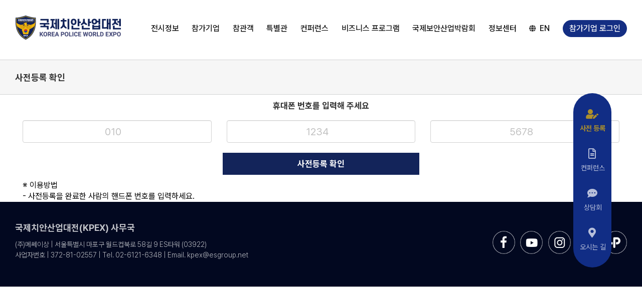

--- FILE ---
content_type: text/css
request_url: https://police-expo.com/wp-content/plugins/kboard/skin/avatar/style.css?ver=6.4
body_size: 3420
content:
@charset "utf-8";
/**
 * @author https://www.cosmosfarm.com
 */

a.kboard-avatar-button-small,
input.kboard-avatar-button-small,
button.kboard-avatar-button-small { position: relative; display: inline-block; *display: inline; zoom: 1; margin: 0; padding: 0 10px; width: auto; height: 28px; line-height: 28px; font-size: 14px; font-weight: normal; letter-spacing: normal; color: #545861 !important; background: #eaeaea !important; border: none; border-radius: 0; text-decoration: none !important; cursor: pointer; vertical-align: middle; text-shadow: none; box-shadow: none; transition-duration: 0.3s; box-sizing: content-box; }
a.kboard-avatar-button-small:hover,
a.kboard-avatar-button-small:focus,
a.kboard-avatar-button-small:active,
input.kboard-avatar-button-small:hover,
input.kboard-avatar-button-small:focus,
input.kboard-avatar-button-small:active,
button.kboard-avatar-button-small:hover,
button.kboard-avatar-button-small:focus,
button.kboard-avatar-button-small:active { opacity: 0.7; }

.kboard-avatar-poweredby { float: left; padding-bottom: 15px; width: 100%; font-size: 14px; }
.kboard-avatar-new-notify { display: inline-block; *display: inline; zoom: 1; padding: 2px 2px; line-height: 10px; font-size: 10px; color: white; background-color: #f61b5d; font-weight: normal; }
.kboard-avatar-cut-strings { width: auto; overflow: hidden; white-space: nowrap; text-overflow: ellipsis; word-wrap: normal; }

#kboard-avatar-list { display: inline-block; *display: inline; zoom: 1; margin: 0; width: 100%; }
#kboard-avatar-list form { margin: 0; padding: 0; }
#kboard-avatar-list .kboard-list-header { float: left; display: table; padding-bottom: 15px; width: 100%; }
#kboard-avatar-list .kboard-list-header .kboard-total-count { *float: left; display: table-cell; font-size: 14px; }
#kboard-avatar-list .kboard-list-header .kboard-sort { *float: right; display: table-cell; text-align: right; }
#kboard-avatar-list .kboard-list-header .kboard-sort select { display: inline; margin: 0; padding: 0; width: auto; min-width: 0; max-width: none; height: 26px; min-height: 0; line-height: 26px; font-size: 13px; color: #666666; border-radius: 0; border: 1px solid #f1f1f1; background: white; vertical-align: middle; box-shadow: none; box-sizing: content-box; text-indent: 0; -webkit-appearance: menulist; -moz-appearance: menulist; appearance: menulist; }
#kboard-avatar-list .kboard-category { float: left; padding-bottom: 15px; width: 100%; }
#kboard-avatar-list .kboard-category.category-mobile { display: none; }
#kboard-avatar-list .kboard-category.category-pc { display: block; }
#kboard-avatar-list .kboard-category select { display: inline; margin: 0 0 5px 0; padding: 0; width: 100%; min-width: 100%; height: 28px; min-height: 0; line-height: 28px; font-size: 13px; color: #666666; border-radius: 0; border: 1px solid #f1f1f1; background: white; vertical-align: middle; box-shadow: none; box-sizing: border-box; text-indent: 0; -webkit-appearance: menulist; -moz-appearance: menulist; appearance: menulist; }
#kboard-avatar-list .kboard-category .kboard-category-list { margin: 0 0 5px 0; padding: 0; list-style: none; border: 0; background-color: #f9f9f9; overflow: hidden; }
#kboard-avatar-list .kboard-category .kboard-category-list li { display: inline-block; *display: inline; zoom: 1; margin: 0; padding: 0 5px; border: 0; list-style: none; }
#kboard-avatar-list .kboard-category .kboard-category-list li::before,
#kboard-avatar-list .kboard-category .kboard-category-list li::after { display: none; }
#kboard-avatar-list .kboard-category .kboard-category-list li a { display: block; padding: 10px 10px 8px 10px; font-size: 14px; border: 0; border-bottom: 2px solid transparent; text-decoration: none; text-shadow: none; box-shadow: none; color: #515151; }
#kboard-avatar-list .kboard-category .kboard-category-list li.kboard-category-selected a { font-weight: bold; border-bottom: 2px solid #545861; color: #545861; }
#kboard-avatar-list .kboard-tree-category-wrap { float: left; padding-bottom: 15px; width: 100%; }
#kboard-avatar-list .kboard-tree-category-wrap select { display: inline; margin: 0 0 5px 0; padding: 0; width: 100%; height: 28px; line-height: 28px; font-size: 13px; color: #666666; border-radius: 0; border: 1px solid #f1f1f1; background: white; vertical-align: middle; box-shadow: none; box-sizing: border-box; text-indent: 0; -webkit-appearance: menulist; -moz-appearance: menulist; appearance: menulist; }
#kboard-avatar-list .kboard-tree-category-search .kboard-search-option-wrap.type-select { width: auto; }
#kboard-avatar-list .kboard-tree-category-search .kboard-search-option-wrap.type-tab { width: 100%; }
#kboard-avatar-list .kboard-tree-category { float: left; margin: 0 0 5px 0; padding: 0; width: 100%; list-style: none; border: 0; background-color: #f9f9f9; overflow: hidden; }
#kboard-avatar-list .kboard-tree-category li { display: inline-block; *display: inline; zoom: 1; margin: 0; padding: 0 5px; border: 0; list-style: none; }
#kboard-avatar-list .kboard-tree-category li::before,
#kboard-avatar-list .kboard-tree-category li::after { display: none; }
#kboard-avatar-list .kboard-tree-category li a { display: block; padding: 10px 10px 8px 10px; font-size: 14px; border: 0; border-bottom: 2px solid transparent; text-decoration: none; text-shadow: none; box-shadow: none; color: #515151; }
#kboard-avatar-list .kboard-tree-category li.kboard-category-selected a { font-weight: bold; border-bottom: 2px solid #545861; color: #545861; }
#kboard-avatar-list .kboard-tree-category-search { float: left; width: 100%; }
#kboard-avatar-list .kboard-tree-category-search .kboard-search-option-wrap { margin-right: 5px; float: left; }
#kboard-avatar-list .kboard-list { float: left; width: 100%; background-color: white; }
#kboard-avatar-list .kboard-list table { display: table; table-layout: fixed; margin: 0; padding: 0; width: 100%; border: 0; font-size: 14px; border-collapse: collapse; }
#kboard-avatar-list .kboard-list table a { color: black; text-decoration: none; border: 0; box-shadow: none; font-size: 14px; }
#kboard-avatar-list .kboard-list table tr { border: 0; background-color: transparent; transition-duration: 0.3s; }
#kboard-avatar-list .kboard-list table td { padding: 10px 0; height: auto; text-align: center; vertical-align: middle; font-size: 14px; }
#kboard-avatar-list .kboard-list table td.kboard-list-uid { width: 65px; }
#kboard-avatar-list .kboard-list table td.kboard-list-title { width: auto; }
#kboard-avatar-list .kboard-list table td.kboard-list-user { width: 100px; }
#kboard-avatar-list .kboard-list table td.kboard-list-date { width: 75px; }
#kboard-avatar-list .kboard-list table td.kboard-list-vote { width: 55px; }
#kboard-avatar-list .kboard-list table td.kboard-list-view { width: 55px; }
#kboard-avatar-list .kboard-list thead { background-color: transparent; }
#kboard-avatar-list .kboard-list thead tr td { font-weight: bold; color: #545861; border: 0; border-bottom: 2px solid #f1f1f1; }
#kboard-avatar-list .kboard-list tbody tr td { word-break: break-all; border: 0; border-bottom: 1px solid #f1f1f1; }
#kboard-avatar-list .kboard-list tbody tr:hover { background-color: #f7f7f7; }
#kboard-avatar-list .kboard-list tbody tr.kboard-list-notice { background-color: #f4f4f4; }
#kboard-avatar-list .kboard-list tbody tr.kboard-list-selected .kboard-avatar-cut-strings { font-weight: bold; }
#kboard-avatar-list .kboard-list tbody td.kboard-list-title { text-align: left; }
#kboard-avatar-list .kboard-list tbody td.kboard-list-title img { display: inline; margin: 0; width: auto; height: auto; vertical-align: middle; max-width: 100%; }
#kboard-avatar-list .kboard-list tbody td.kboard-list-title .kboard-comments-count { color: #00a8e7; }
#kboard-avatar-list .kboard-list tbody td.kboard-list-user img.avatar { display: inline; margin: 0; width: 24px; max-width: none; height: 24px; vertical-align: middle; border-radius: 50%; }
#kboard-avatar-list .kboard-list .kboard-mobile-contents { display: none; font-size: 13px; color: #999999; }
#kboard-avatar-list .kboard-list .kboard-mobile-contents .contents-item { display: inline; margin: 0; padding: 0; }
#kboard-avatar-list .kboard-list .kboard-mobile-contents .contents-item img.avatar { display: inline; margin: 0; width: 24px; max-width: none; height: 24px; vertical-align: middle; border-radius: 50%; }
#kboard-avatar-list .kboard-list .kboard-mobile-contents .contents-separator { display: inline; margin: 0; padding: 0 2px; color: #bebebe; }
#kboard-avatar-list .kboard-pagination { float: left; padding: 15px 0; width: 100%; }
#kboard-avatar-list .kboard-pagination .kboard-pagination-pages { float: left; margin: 0; padding: 0; width: 100%; list-style: none; text-align: center; border: 0; }
#kboard-avatar-list .kboard-pagination .kboard-pagination-pages li { display: inline-block; *display: inline; zoom: 1; margin: 0; padding: 0 1px; background: none; border: 0; list-style: none; }
#kboard-avatar-list .kboard-pagination .kboard-pagination-pages li a { display: block; margin: 0; padding: 0 11px; height: 28px; line-height: 28px; font-size: 14px; color: #999999; text-decoration: none; border: 0; background-color: #f9f9f9; box-shadow: none; transition-duration: 0.3s; }
#kboard-avatar-list .kboard-pagination .kboard-pagination-pages li:hover a,
#kboard-avatar-list .kboard-pagination .kboard-pagination-pages li.active a { border: 0; color: #545861; background-color: #eaeaea; }
#kboard-avatar-list .kboard-pagination .kboard-pagination-pages li:before { display: none; }
#kboard-avatar-list .kboard-pagination .kboard-pagination-pages li:after { display: none; }
#kboard-avatar-list .kboard-search { float: left; padding-bottom: 15px; width: 100%; text-align: center; }
#kboard-avatar-list .kboard-search select { display: inline; margin: 0; padding: 0 5px; width: 100px; min-width: 0; max-width: 100px; height: 26px; min-height: 0; font-size: 14px; color: #666666; border-radius: 0; border: 1px solid #f1f1f1; background: none; background-color: white; line-height: 26px; vertical-align: middle; box-shadow: none; box-sizing: content-box; -webkit-appearance: menulist; -moz-appearance: menulist; appearance: menulist; }
#kboard-avatar-list .kboard-search input { display: inline; margin: 0; padding: 0 5px; width: 200px; min-width: 0; max-width: 200px; height: 26px; min-height: 0; font-size: 14px; color: #666666; border-radius: 0; border: 1px solid #f1f1f1; background: none; background-color: white; line-height: 26px; vertical-align: middle; box-shadow: none; box-sizing: content-box; }
#kboard-avatar-list .kboard-control { float: left; padding-bottom: 15px; width: 100%; text-align: right; }

#kboard-avatar-editor { overflow: hidden; }
#kboard-avatar-editor form { margin: 0; padding: 0; }
#kboard-avatar-editor select { display: inline; margin: 0; padding: 0 5px; font-size: 14px; width: 30%; height: 28px; line-height: 28px; color: #666666; border-radius: 0; border: 0; border-bottom: 1px solid #dcdcdc; box-shadow: none; background: none; background-color: transparent; box-sizing: content-box; vertical-align: middle; text-indent: 0; -webkit-appearance: menulist; -moz-appearance: menulist; appearance: menulist; }
#kboard-avatar-editor input[type=text],
#kboard-avatar-editor input[type=email],
#kboard-avatar-editor input[type=number],
#kboard-avatar-editor input[type=date],
#kboard-avatar-editor input[type=password] { display: inline; margin: 0; padding: 0 5px; width: 30%; height: 28px; line-height: 28px; font-size: 14px; color: #666666; border-radius: 0; border: 0; border-bottom: 1px solid #dcdcdc; box-shadow: none; background: none; background-color: transparent; box-sizing: content-box; vertical-align: middle; }
#kboard-avatar-editor input[type=checkbox] { width: auto; -webkit-appearance: checkbox; -moz-appearance: checkbox; appearance: checkbox; }
#kboard-avatar-editor input[type=radio] { width: auto; -webkit-appearance: radio; -moz-appearance: radio; appearance: radio; }
#kboard-avatar-editor select:hover,
#kboard-avatar-editor input[type=text]:hover,
#kboard-avatar-editor input[type=email]:hover,
#kboard-avatar-editor input[type=number]:hover,
#kboard-avatar-editor input[type=date]:hover,
#kboard-avatar-editor input[type=password]:hover { border-bottom: 1px solid #9e9e9e; }
#kboard-avatar-editor select:focus,
#kboard-avatar-editor input[type=text]:focus,
#kboard-avatar-editor input[type=email]:focus,
#kboard-avatar-editor input[type=number]:focus,
#kboard-avatar-editor input[type=date]:focus,
#kboard-avatar-editor input[type=password]:focus { border-bottom: 2px solid #9e9e9e; }
#kboard-avatar-editor input[type=file] { display: inline; margin: 0; padding: 0; width: 30%; font-size: 13px; color: #666666; border-radius: 0; border: 0; box-shadow: none; background-color: transparent; }
#kboard-avatar-editor .kboard-attr-title input { width: 70%; }
#kboard-avatar-editor .kboard-attr-row { float: left; padding: 5px 0; width: 100%; background-color: white; }
#kboard-avatar-editor .kboard-attr-row .attr-name { display: inline; float: left; margin: 0; padding: 0 10px 0 10px; width: 120px; line-height: 30px; color: #545861; font-size: 14px; font-weight: bold; }
#kboard-avatar-editor .kboard-attr-row .attr-name img { display: inline; margin: 0; padding: 0; width: auto; max-width: 100%; vertical-align: middle; }
#kboard-avatar-editor .kboard-attr-row .attr-name .attr-required-text { color: red; font-weight: normal; font-size: 13px; }
#kboard-avatar-editor .kboard-attr-row.kboard-attr-content .attr-name { display: none; }
#kboard-avatar-editor .kboard-attr-row .attr-value { margin: 0 0 0 140px; padding: 0; line-height: 30px; font-size: 14px; }
#kboard-avatar-editor .kboard-attr-row .attr-value .attr-value-option { display: inline; padding-right: 20px; width: auto; font-size: 14px; cursor: pointer; }
#kboard-avatar-editor .kboard-attr-row .attr-value .attr-value-option input { cursor: pointer; }
#kboard-avatar-editor .kboard-attr-row .attr-value .attr-value-label { display: inline; padding-right: 5px; width: auto; cursor: pointer; }
#kboard-avatar-editor .kboard-attr-row .attr-value .attr-value-label input { cursor: pointer; }
#kboard-avatar-editor .kboard-attr-row .attr-value .description { margin: 0; color: #666666; }
#kboard-avatar-editor .kboard-attr-row .attr-value .kboard-tree-category-wrap { overflow: hidden; }
#kboard-avatar-editor .kboard-attr-row .attr-value .kboard-tree-category-wrap select { clear: both; float: left; margin-bottom: 5px; width: 30%; }
#kboard-avatar-editor .kboard-content { float: left; margin: 0; padding: 9px 0; width: 100%; background-color: white; }
#kboard-avatar-editor .kboard-content .editor-textarea { display: inline; margin: 0; padding: 5px; width: 100%; min-width: 100%; max-width: 100%; height: 250px; min-height: 0; font-size: 14px; border: 1px solid #dcdcdc; box-shadow: none; background: none; background-color: transparent; box-sizing: border-box; text-indent: 0; }
#kboard-avatar-editor .kboard-control { float: left; padding: 15px 0; width: 100%; }
#kboard-avatar-editor .kboard-control .left { position: static; float: left; }
#kboard-avatar-editor .kboard-control .right { position: static; float: right; width: 50%; text-align: right; }
#kboard-avatar-editor.confirm { margin: 100px auto; max-width: 590px; }
#kboard-avatar-editor.confirm input[type=password] { width: 100%; box-sizing: border-box; }

#kboard-avatar-document { display: inline-block; *display: inline; zoom: 1; margin: 0; width: 100%; }
#kboard-avatar-document .kboard-document-wrap { float: left; width: 100%; background-color: white; }
#kboard-avatar-document .kboard-title { float: left; width: 100%; }
#kboard-avatar-document .kboard-title h1 { margin: 0; padding: 12px 22px; color: #545861; font-weight: bold; font-size: 22px; line-height: 30px; text-align: left; }
#kboard-avatar-document .kboard-detail { clear: both; float: left; width: 100%; border-top: 1px solid #f1f1f1; border-bottom: 1px solid #f1f1f1; background-color: #f9f9f9; font-size: 14px; }
#kboard-avatar-document .kboard-detail .detail-attr { display: inline-block; *display: inline; zoom: 1; float: left; margin: 0; padding: 12px 35px 12px 22px; line-height: 24px; }
#kboard-avatar-document .kboard-detail .detail-attr .detail-name { float: left; font-weight: bold; color: #545861; text-align: right; }
#kboard-avatar-document .kboard-detail .detail-attr .detail-value { float: left; padding-left: 20px; color: #545861; }
#kboard-avatar-document .kboard-detail .detail-attr .detail-value a { color: #545861; text-decoration: none; border: 0; box-shadow: none; }
#kboard-avatar-document .kboard-detail .detail-attr .detail-value img.avatar { display: inline; margin: 0; width: 24px; max-width: none; height: 24px; vertical-align: middle; border-radius: 50%; }
#kboard-avatar-document .kboard-content { clear: both; float: left; width: 100%; min-height: 200px; }
#kboard-avatar-document .kboard-content .content-view { margin: 0; padding: 22px; word-break: break-all; }
#kboard-avatar-document .kboard-content .content-view iframe { max-width: 100%; }
#kboard-avatar-document .kboard-content .content-view img { display: inline; margin: 0; vertical-align: middle; max-width: 100%; }
#kboard-avatar-document .kboard-content .content-view hr { margin: 10px 0; padding: 0; height: 1px; border: 0; background-color: #f1f1f1; }
#kboard-avatar-document .kboard-content .content-view ul { margin: 0.75em 0; }
#kboard-avatar-document .kboard-content .content-view ol { margin: 0.75em 0; }
#kboard-avatar-document .kboard-content .content-view p { margin: 0 0 0.75em; }
#kboard-avatar-document .kboard-content .content-view p:last-child { margin: 0; }
#kboard-avatar-document .kboard-content .content-view .thumbnail-area { text-align: center; }
#kboard-avatar-document .kboard-content .content-view .aligncenter { display: block; margin-right: auto; margin-left: auto; }
#kboard-avatar-document .kboard-content .content-view .alignright { float:right; }
#kboard-avatar-document .kboard-content .content-view .alignleft { float: left; }
#kboard-avatar-document .kboard-document-action { padding: 0 22px 5px 22px; overflow: hidden; line-height: 1; }
#kboard-avatar-document .kboard-document-action .left { position: static; float: left; }
#kboard-avatar-document .kboard-document-action .right { position: static; float: right; text-align: right; }
#kboard-avatar-document .kboard-attach { clear: both; margin: 0 22px; padding: 10px 0 5px 0; font-size: 13px; overflow: hidden; line-height: 1; border-top: 1px dashed #ededed; }
#kboard-avatar-document .kboard-button-action { margin: 0 0 5px 0; padding: 4px 5px; font-size: 13px; font-weight: normal; line-height: 12px; text-align: left; border: 1px solid #ededed; background: none; background-color: white; border-radius: 2px; letter-spacing: normal; cursor: pointer; vertical-align: middle; text-shadow: none; box-shadow: none; }
#kboard-avatar-document .kboard-button-action span { position: static; display: inline; margin: 0; padding: 0; font-size: 13px; line-height: 12px; }
#kboard-avatar-document .kboard-button-like { color: #ff5959; }
#kboard-avatar-document .kboard-button-unlike { color: #3d62aa; }
#kboard-avatar-document .kboard-button-print { color: gray; }
#kboard-avatar-document .kboard-button-download { color: gray; }
#kboard-avatar-document .kboard-comments-area { float: left; width: 100%; }
#kboard-avatar-document .kboard-document-navi { float: left; padding-top: 15px; width: 100%; }
#kboard-avatar-document .kboard-document-navi a { display: block; text-decoration: none; border: 0; font-size: 14px; line-height: 20px; box-shadow: none; color: #545861; transition-duration: .3s; }
#kboard-avatar-document .kboard-document-navi .navi-document-title { display: block; }
#kboard-avatar-document .kboard-document-navi .navi-arrow { position: absolute; display: block; }
#kboard-avatar-document .kboard-document-navi .kboard-prev-document { position: relative; float: left; width: 45%; }
#kboard-avatar-document .kboard-document-navi .kboard-prev-document .navi-document-title { padding-left: 15px; }
#kboard-avatar-document .kboard-document-navi .kboard-prev-document .navi-arrow { left: 0; top: 0; }
#kboard-avatar-document .kboard-document-navi .kboard-prev-document:hover a { color: black; }
#kboard-avatar-document .kboard-document-navi .kboard-next-document { position: relative; float: right; width: 45%; text-align: right; }
#kboard-avatar-document .kboard-document-navi .kboard-next-document .navi-document-title { padding-right: 15px; }
#kboard-avatar-document .kboard-document-navi .kboard-next-document .navi-arrow { right: 0; top: 0; }
#kboard-avatar-document .kboard-document-navi .kboard-next-document:hover a { color: black; }
#kboard-avatar-document .kboard-control { float: left; padding: 15px 0;  width: 100%; }
#kboard-avatar-document .kboard-control .left { position: static; float: left; }
#kboard-avatar-document .kboard-control .right { position: static; float: right; text-align: right; }

#kboard-avatar-latest table { display: table; table-layout: fixed; width: 100%; border: 0; border-bottom: 1px solid #f1f1f1; }
#kboard-avatar-latest table tr { padding: 0; border: 0; }
#kboard-avatar-latest table th { padding: 5px 0; height: auto; border: 0; text-align: center; }
#kboard-avatar-latest table td { padding: 5px 0; height: auto; border: 0; border-top: 1px solid #f1f1f1; vertical-align: middle; }
#kboard-avatar-latest table td.kboard-latest-title { text-align: left; }
#kboard-avatar-latest table .kboard-latest-title { padding-left: 5px; font-size: 14px; }
#kboard-avatar-latest table .kboard-latest-title a { text-decoration: none; box-shadow: none; }
#kboard-avatar-latest table .kboard-latest-title img { display: inline; margin: 0; width: auto; height: auto; vertical-align: middle; max-width: 100%; }
#kboard-avatar-latest table .kboard-latest-title .kboard-comments-count { }
#kboard-avatar-latest table .kboard-latest-date { width: 80px; text-align: center; font-size: 14px; }

@media screen and (max-width: 600px) {
    #kboard-avatar-list .kboard-category.category-mobile { display: block; }
    #kboard-avatar-list .kboard-category.category-pc { display: none; }
    #kboard-avatar-list .kboard-tree-category-search .kboard-search-option-wrap.select { width: 100%; }
    #kboard-avatar-list .kboard-list table { border-top: 1px solid #f1f1f1; }
    #kboard-avatar-list .kboard-list table thead { display: none; }
    #kboard-avatar-list .kboard-list table td.kboard-list-title { padding: 10px 5px; }
    #kboard-avatar-list .kboard-list table td.kboard-list-title .kboard-avatar-cut-strings { margin-bottom: 10px; white-space: normal; font-size: 15px; line-height: 23px; }
    #kboard-avatar-list .kboard-list table td.kboard-list-uid,
    #kboard-avatar-list .kboard-list table td.kboard-list-user,
    #kboard-avatar-list .kboard-list table td.kboard-list-date,
    #kboard-avatar-list .kboard-list table td.kboard-list-vote,
    #kboard-avatar-list .kboard-list table td.kboard-list-view { display: none; }
    #kboard-avatar-list .kboard-list .kboard-mobile-contents { display: block; }
    #kboard-avatar-list .kboard-pagination .kboard-pagination-pages li { display: none; }
    #kboard-avatar-list .kboard-pagination .kboard-pagination-pages li.first-page,
    #kboard-avatar-list .kboard-pagination .kboard-pagination-pages li.last-page,
    #kboard-avatar-list .kboard-pagination .kboard-pagination-pages li.prev-page,
    #kboard-avatar-list .kboard-pagination .kboard-pagination-pages li.next-page,
    #kboard-avatar-list .kboard-pagination .kboard-pagination-pages li.active { display: inline-block; }
    #kboard-avatar-list .kboard-pagination .kboard-pagination-pages li.prev-page a,
    #kboard-avatar-list .kboard-pagination .kboard-pagination-pages li.next-page a { padding: 0 18px; }
    #kboard-avatar-list .kboard-search select { float: left; margin-right: 1%; width: 29%; min-width: 29%; height: 28px; line-height: 28px; box-sizing: border-box; }
    #kboard-avatar-list .kboard-search input { float: left; margin-right: 1%; width: 49%; min-width: 49%; height: 28px; line-height: 28px; box-sizing: border-box; }
    #kboard-avatar-list .kboard-search button { float: left; width: 20%; min-width: 20%; box-sizing: border-box; }
    
    #kboard-avatar-editor select,
    #kboard-avatar-editor input[type=text],
    #kboard-avatar-editor input[type=email],
    #kboard-avatar-editor input[type=number],
    #kboard-avatar-editor input[type=date],
    #kboard-avatar-editor input[type=password],
    #kboard-avatar-editor input[type=file] { width: 100% !important; box-sizing: border-box; }
    #kboard-avatar-editor .kboard-attr-row { padding: 10px 0; }
    #kboard-avatar-editor .kboard-attr-row .attr-name { padding: 0; width: 100%; font-size: 14px; }
    #kboard-avatar-editor .kboard-attr-row .attr-value { margin: 0; }
    #kboard-avatar-editor .kboard-attr-row .attr-value .kboard-tree-category-wrap select { margin-bottom: 10px; width: 100%; }
    #kboard-avatar-editor.confirm { max-width: none; }
    
    #kboard-avatar-document .kboard-title h1 { padding: 10px 5px; font-size: 18px; }
    #kboard-avatar-document .kboard-content .content-view { padding: 10px 5px; }
    #kboard-avatar-document .kboard-detail .detail-attr { clear: both; padding: 10px 5px; line-height: normal; }
    #kboard-avatar-document .kboard-detail .detail-attr.detail-writer { line-height: 24px; }
    #kboard-avatar-document .kboard-document-action { padding: 10px 5px 5px 5px; }
    #kboard-avatar-document .kboard-attach { margin: 0 5px; padding: 10px 0 5px 0; }
    #kboard-avatar-document .kboard-document-navi .kboard-prev-document { width: 100%; }
    #kboard-avatar-document .kboard-document-navi .kboard-next-document { margin-top: 10px; float: left; width: 100%; text-align: left; }
}

--- FILE ---
content_type: text/css
request_url: https://police-expo.com/wp-content/plugins/messe-hp-membership/resource/css/custom.css?ver=1767580606
body_size: 7286
content:
/**
* @author jschoi
* 공통적으로 자주 쓰이는 클래스 또는 해당 페이지에서 부트스트랩의 커스텀 필요시 작업하는 css.
* 추가 가능합니다.
* 단 한번 추가한 클래스에 대한 수정은 다른 페이지에서도 사용될 가능성이 있으므로 신중하게.
*/

body {
  font-size: var(--messe-font-size);
  font-family: var(--body_typography-font-family);
}

a {
  text-decoration: none !important;
}

a:hover {
  color: black;
}

.checkbox input[type='checkbox'],
.checkbox-inline input[type='checkbox'],
.radio input[type='radio'],
.radio-inline input[type='radio'] {
  position: relative;
  margin-left: 0;
}

/* ---------- Display ---------- */
.dis-block {
  display: block !important;
}

.dis-inline-block {
  display: inline-block !important;
}

.dis-inline {
  display: inline !important;
}

.dis-none {
  display: none !important;
}

.online_selectbox_order {
  height: 35px;
}

.material-icons {
  vertical-align: middle;
  color: var(--messe-theme-color) !important;
}

.material-icons.md-18 {
  font-size: 10px;
  /*font-size: 18px;*/
}

.material-icons.md-24 {
  font-size: 24px;
}

.material-icons.md-36 {
  font-size: 36px;
}

.material-icons.md-48 {
  font-size: 48px;
}

/* ---------- center ---------- */
.center-parents-custom {
  display: table;
  width: 100%;
  vertical-align: top;
  float: inherit !important;
  -ms-user-select: none;
  -moz-user-select: -moz-none;
  -khtml-user-select: none;
  -webkit-user-select: none;
  user-select: none;
}

.center-custom {
  display: table-cell;
  padding: 20px 10px;
  vertical-align: top;
  float: inherit !important;
}

/* ---------- list ---------- */
.list-ul {
  padding-left: 20px;
}

/* ---------- cursor ---------- */
.cursor-default {
  cursor: default;
}

/* ---------- align ---------- */
.vertical-middle {
  vertical-align: middle;
}

.over-hidden {
  overflow: hidden;
}

/* ---------- Margin ---------- */
/* -- MarginReset -- */
.mg0 {
  margin: 0 !important;
}

.mt0 {
  margin-top: 0 !important;
}

.mr0 {
  margin-right: 0 !important;
}

.mb0 {
  margin-bottom: 0 !important;
}

.ml0 {
  margin-left: 0 !important;
}

.m-auto {
  margin: 0 auto !important;
}

/* -- MarginTop -- */
.mt-auto {
  margin-top: auto !important;
}

.mt05 {
  margin-top: 5px !important;
}

.mt06 {
  margin-top: 6px !important;
}

.mt07 {
  margin-top: 7px !important;
}

.mt10 {
  margin-top: 10px !important;
}

.mt15 {
  margin-top: 15px !important;
}

.mt20 {
  margin-top: 20px !important;
}

.mt30 {
  margin-top: 30px !important;
}

.mt40 {
  margin-top: 40px !important;
}

.mt50 {
  margin-top: 50px !important;
}

.mt60 {
  margin-top: 60px !important;
}

.mt70 {
  margin-top: 70px !important;
}

.mt80 {
  margin-top: 80px !important;
}

.mt90 {
  margin-top: 90px !important;
}

.mt100 {
  margin-top: 100px !important;
}

/* -- MarginRight -- */
.mr-auto {
  margin-right: auto;
}

.mr05 {
  margin-right: 5px !important;
}

.mr10 {
  margin-right: 10px !important;
}

.mr13 {
  margin-right: 13px !important;
}

.mr20 {
  margin-right: 20px !important;
}

.mr30 {
  margin-right: 30px !important;
}

.mr40 {
  margin-right: 40px !important;
}

.mr50 {
  margin-right: 50px !important;
}

.mr60 {
  margin-right: 60px !important;
}

.mr70 {
  margin-right: 70px !important;
}

.mr80 {
  margin-right: 80px !important;
}

.mr90 {
  margin-right: 90px !important;
}

.mr100 {
  margin-right: 100px !important;
}

/* -- MarginBottom -- */
.mb05 {
  margin-bottom: 5px !important;
}

.mb10 {
  margin-bottom: 10px !important;
}

.mb20 {
  margin-bottom: 20px !important;
}

.mb30 {
  margin-bottom: 30px !important;
}

.mb40 {
  margin-bottom: 40px !important;
}

.mb50 {
  margin-bottom: 50px !important;
}

.mb60 {
  margin-bottom: 60px !important;
}

.mb70 {
  margin-bottom: 70px !important;
}

.mb80 {
  margin-bottom: 80px !important;
}

.mb90 {
  margin-bottom: 90px !important;
}

.mb100 {
  margin-bottom: 100px !important;
}

/* -- MarginLeft -- */
.ml-auto {
  margin-left: auto !important;
}

.ml2p {
  margin-left: 2% !important;
}

.ml03 {
  margin-left: 3px !important;
}

.ml05 {
  margin-left: 5px !important;
}

.ml07 {
  margin-left: 7px !important;
}

.ml10 {
  margin-left: 10px !important;
}

.ml13 {
  margin-left: 13px !important;
}

.ml15 {
  margin-left: 15px !important;
}

.ml20 {
  margin-left: 20px !important;
}

.ml30 {
  margin-left: 30px !important;
}

.ml40 {
  margin-left: 40px !important;
}

.ml50 {
  margin-left: 50px !important;
}

.ml60 {
  margin-left: 60px !important;
}

.ml70 {
  margin-left: 70px !important;
}

.ml80 {
  margin-left: 80px !important;
}

.ml90 {
  margin-left: 90px !important;
}

.ml100 {
  margin-left: 100px !important;
}

/* ---------- Padding ---------- */
/* -- PaddingReset -- */
.pd0 {
  padding: 0 !important;
}

.pd5 {
  padding: 5px !important;
}

.pd10 {
  padding: 10px !important;
}

.pd20 {
  padding: 20px !important;
}

.pt0 {
  padding-top: 0 !important;
}

.pr0 {
  padding-right: 0 !important;
}

.pb0 {
  padding-bottom: 0 !important;
}

.pl0 {
  padding-left: 0 !important;
}

/* -- PaddingTop -- */
.pt05 {
  padding-top: 5px !important;
}

.pt10 {
  padding-top: 10px !important;
}

.pt15 {
  padding-top: 15px !important;
}

.pt20 {
  padding-top: 20px !important;
}

.pt30 {
  padding-top: 30px !important;
}

.pt40 {
  padding-top: 40px !important;
}

.pt50 {
  padding-top: 50px !important;
}

.pt60 {
  padding-top: 60px !important;
}

.pt70 {
  padding-top: 70px !important;
}

.pt80 {
  padding-top: 80px !important;
}

.pt90 {
  padding-top: 90px !important;
}

.pt100 {
  padding-top: 100px !important;
}

.pt150 {
  padding-top: 150px !important;
}

/* -- PaddingRight -- */
.pr05 {
  padding-right: 5px !important;
}

.pr10 {
  padding-right: 10px !important;
}

.pr20 {
  padding-right: 20px !important;
}

.pr30 {
  padding-right: 30px !important;
}

.pr40 {
  padding-right: 40px !important;
}

.pr50 {
  padding-right: 50px !important;
}

.pr60 {
  padding-right: 60px !important;
}

.pr70 {
  padding-right: 70px !important;
}

.pr80 {
  padding-right: 80px !important;
}

.pr90 {
  padding-right: 90px !important;
}

.pr100 {
  padding-right: 100px !important;
}

/* -- PaddingBottom -- */
.pb05 {
  padding-bottom: 5px !important;
}

.pb08 {
  padding-bottom: 8px !important;
}

.pb10 {
  padding-bottom: 10px !important;
}

.pb15 {
  padding-bottom: 15px !important;
}

.pb20 {
  padding-bottom: 20px !important;
}

.pb30 {
  padding-bottom: 30px !important;
}

.pb40 {
  padding-bottom: 40px !important;
}

.pb50 {
  padding-bottom: 50px !important;
}

.pb60 {
  padding-bottom: 60px !important;
}

.pb70 {
  padding-bottom: 70px !important;
}

.pb80 {
  padding-bottom: 80px !important;
}

.pb90 {
  padding-bottom: 90px !important;
}

.pb100 {
  padding-bottom: 100px !important;
}

.pb150 {
  padding-bottom: 150px !important;
}

/* -- PaddingLeft -- */
.pl05 {
  padding-left: 5px !important;
}

.pl10 {
  padding-left: 10px !important;
}

.pl20 {
  padding-left: 20px !important;
}

.pl30 {
  padding-left: 30px !important;
}

.pl40 {
  padding-left: 40px !important;
}

.pl50 {
  padding-left: 50px !important;
}

.pl60 {
  padding-left: 60px !important;
}

.pl70 {
  padding-left: 70px !important;
}

.pl80 {
  padding-left: 80px !important;
}

.pl90 {
  padding-left: 90px !important;
}

.pl100 {
  padding-left: 100px !important;
}

/* ----- border ----- */
.none-border {
  border: none;
  border-radius: unset;
  -webkit-box-shadow: none;
  box-shadow: none;
}

/* ----- custom start ----- */
.form-parents {
  width: var(--messe-form-parents-width);
  margin: 0 auto;
}

input.form-control.input-ssm {
  height: 30px !important;
  margin-top: 6px !important;
  padding: 0 15px !important;
  font-size: 14px !important;
}

input[type='checkbox'] {
  padding: 0 10px 0 0;
  /* margin: 2px 0 0; */
  margin: 0 10px 5px 5px;
  width: 20px;
  height: 20px;
  /* accent-color: var(--messe-theme-color); */
}

input[type='radio'] {
  padding: 0 10px 0 0;
  /* margin: 2px 0 0; */
  margin: 5px 10px 5px 5px;
  width: 20px;
  height: 20px;
  /* accent-color: var(--messe-theme-color); */
}

select.form-control {
  height: 45px !important;
  margin-top: 6px;
  font-size: 20px;
}

textarea.form-control {
  font-size: 0.9em;
  color: #666 !important;
}

.has-error .checkbox,
.has-error .checkbox-inline,
.has-error .control-label,
.has-error .help-block,
.has-error .radio,
.has-error .radio-inline,
.has-error.checkbox label,
.has-error.checkbox-inline label,
.has-error.radio label,
.has-error.radio-inline label {
  color: red !important;
}

.tb70 {
  width: 76% !important;
}

.fair-list-style {
  border-right: 1px solid #ddd;
}

/* ----- title ----- */
.contents-title-gray {
  display: block;
  background-color: #ddd;
  padding: 12px;
  text-align: center;
  font-weight: bold !important;
}

.contents-title-point {
  display: block;
  background-color: #f0ad4e;
  padding: 12px;
  text-align: center;
  font-weight: bold !important;
}

.fair-logo-parents {
  margin: 0;
}

.fair-logo-box {
  display: block;
  border-radius: 2%;
}

.fair-logo-box img {
  vertical-align: middle;
}

/* 멤버 메쎄이상 로그인페이지 */

.form-parents h1 {
  font-size: 34px !important;
  font-weight: bold;
  text-align: center;
  padding: 15px 0;
}

.form-horizontal .control-label {
  /*font-size:14px;*/
  font-size: 1.8rem;
  font-weight: normal !important;
  padding-top: 8px;
  margin-bottom: 0;
  text-align: left;
}

.btn {
  border-radius: var(--messe-btn-border-radius);
}

.btn-dark {
  background-color: #000 !important;
  border-color: #000 !important;
  color: #fff !important;
}

.btn-dark:hover,
.btn-dark:active {
  background-color: #444 !important;
  border-color: #444 !important;
  color: #fff !important;
}

.btn-naver {
  background-color: #03cf5d;
  border-color: #03cf5d;
}

.btn-kako {
  background-color: #ffe500;
  border-color: #ffe500;
}

.btn-facebook {
  background-color: #4267b2;
  border-color: #4267b2;
}

.col-sm-12 {
  width: 100%;
}

/* 멤버 메쎄이상 로그인페이지 */
.form-parents h1 {
  word-break: keep-all;
}

.btn-naver,
.btn-naver:hover {
  color: #fff;
}

.btn-kako,
.btn-kako:hover {
  color: #000;
}

.btn-facebook,
.btn-facebook:hover {
  color: #fff;
}

/* 회원가입 */
.form-horizontal .control-label {
  /*padding-top: 13px;*/
  padding-top: 7px;
  padding-bottom: 7px;
  text-align: left;
}

/* 아이디, 비밀번호 찾기 */
.panel-danger > .panel-heading {
  color: #c0c0c0;
  background-color: #ebebeb;
  border-color: #c0c0c0;
}

.panel-body {
  padding: 12px 15px;
}

.panel-danger {
  border-color: #c0c0c0;
  /*margin: auto;*/
  margin: 30px 0 0 0;
}

.panel-info {
  border-color: #c0c0c0;
  margin: auto;
}

.panel-default > .panel-heading h3 {
  font-size: 2rem !important;
}

.panel-info > .panel-heading h3 {
  font-size: 26px !important;
}

#btnSendCertNum {
  padding: 6px;
  background-color: var(--messe-cert-btn-bg-color);
  border-color: var(--messe-cert-btn-bg-color);
  color: var(--messe-cert-btn-font-color) !important;
  font-size: var(--messe-cert-btn-font-size);
  font-weight: var(--messe-cert-btn-font-weight);
}

.btn:focus {
  outline-offset: 0;
}

.btn-primary {
  color: var(--messe-primary-button-font-color);
  background-color: var(--messe-primary-button-bg-color);
  border-color: var(--messe-primary-button-border-color);
}

.btn-primary:hover {
  color: var(--messe-primary-button-font-color);
  background-color: var(--messe-primary-button-hover-bg-color);
  border-color: var(--messe-primary-button-border-color);
}

.btn-primary:active:hover {
  background-color: var(--messe-primary-button-active-bg-color);
  border-color: var(--messe-primary-button-border-color);
}

.btn-primary.focus,
.btn-primary:focus {
  background-color: var(--messe-primary-button-focus-bg-color);
  border-color: var(--messe-primary-button-border-color);
}

.btn-primary:focus:hover {
  background-color: var(--messe-primary-button-focus-bg-color);
  border-color: var(--messe-primary-button-border-color);
}

.form-horizontal .control-label {
  /*padding-left: 30px;*/
  padding-left: 20px;
  color: #333;
}

/* 전시 리스트 */
.contents-title-point {
  background-color: #ebebeb;
}

.btn-warning {
  padding: 6px;
}

/*.btn-warning:hover{*/
/*	background-color:#d43e11;*/
/*	border-color:#d43e11;*/
/*}*/

input[type='password'],
.search-page-search-form input,
input.s,
input[type='email'],
input[type='number'],
input[type='password'],
input[type='text'],
select,
textarea {
  background-color: #ffffff;
  font-size: 13px;
  color: #000;
}

.poll_question {
  font-size: 16px;
  font-weight: bold;
}

.poll_question:not(:first-child) {
  clear: both;
  padding-top: 50px;
  padding-bottom: 5px;
}

.mypage-info {
  margin-top: 20px !important;
}

.title_m {
  font-size: 24px;
  font-weight: bold;
  color: #333;
  text-align: left;
  border-bottom: 2px solid #000;
  padding: 15px 15px 5px 10px;
  /*margin: 0px 0px 40px 0px;*/
  margin: 0px 0px 20px 0px;
}

.title_m_pay {
  font-size: 17px;
  font-weight: bold;
  color: #333;
  border-bottom: 3px solid var(--messe-primary-button-bg-color);
  padding: 0 15px 5px 10px;
  margin: 0 0 15px 0;
}

.contents-description {
  margin: 0;
  padding: 20px 0;
}

/* 로그인, 아이디, 비번 찾기 */
#frm_parents {
  width: 64%;
}

/* 타이틀 */
.title_m_join {
  font-size: 24px;
  font-weight: bold;
  color: #333;
  border-bottom: 2px solid #000;
  padding: 0 15px 5px 10px;
  margin: 0 15px;
}

.align_contact_l {
  text-align: right;
}

.my_info {
  width: 368px;
}

.mypage_wrap {
  width: 100%;
  margin: 0 auto;
  box-sizing: border-box;
  font-family: 'Noto Sans KR', sans-serif;
}

.tab {
  display: flex;
}

.tab a {
  display: block;
  flex: 1;
  justify-content: center;
  align-items: center;
  padding: 10px;
  border-bottom: 2px solid #ed1c26;
  border-bottom: 2px solid #ea0d44;
  /* @TODO HMSUN - kpet */
  text-align: center;
  text-decoration: none;
  font-size: 2rem;
  background-color: #f0f0f0;
  font-weight: bold;
}

.tab a.active {
  border-left: 2px solid #ed1c26;
  border-top: 2px solid #ed1c26;
  border-right: 2px solid #ed1c26;
  border-left: 2px solid #ea0d44;
  /* @TODO HMSUN - kpet */
  border-top: 2px solid #ea0d44;
  border-right: 2px solid #ea0d44;
  border-bottom: none;
  background-color: #fff;
  color: #ed1c26;
  color: #ea0d44;
  /* @TODO HMSUN - kpet */
}

.ticket_box {
  /*margin-top: 45px;*/
  margin-top: 25px;
}

.ticket_box > .ticket {
  width: 368px;
  padding: 10px;
  height: 170px;
  box-sizing: border-box;
  background-color: #f0f0f0;
  border-left: 4px solid #ed1c26;
  border-left: 4px solid #ea0d44;
  /* @TODO HMSUN - kpet */
  box-shadow: 4px 4px 4px #cfcfcf;
  display: flex;
  margin: 0 auto 20px;
  border-radius: 5px;
}

.ticket .poster {
  width: 100px;
  overflow: hidden;
  padding: 2px 0 0 0;
}

.ticket .poster img {
  width: 100%;
}

.ticket .info {
  padding-left: 5px;
  font-size: 0.9em;
  width: 180px !important;
  color: #333;
}

.ticket .info .title {
  font-size: 1rem;
}

.ticket .info .desc {
  margin-top: 10px;
  line-height: 1.8;
}

.ticket .barcode {
  flex: 1;
  display: flex;
  justify-content: flex-end;
  padding-left: 5px;
}

/* 마이카드 */
.mycard {
  position: relative;
  background-color: #f7f7f7;
  border: 1px solid #efefef;
  border-radius: 10px;
  padding: 0 10px 30px 10px;
  box-shadow: 5px 5px 2px #ed1c26;
  box-shadow: 5px 5px 2px #ea0d44;
  /* @TODO HMSUN - kpet */
  width: 100%;
  margin: 40px auto 50px auto;
}

.mycard span {
  font-weight: bold;
  color: #333;
}

.mycard .item {
  width: 100%;
}

.mycard .item:nth-child(1) {
  border-bottom: 2px solid #eaeaea;
}

.mycard .item:nth-child(2) {
  padding-top: 20px;
}

.mycard .item > .header {
  display: flex;
}

.mycard > .item .header > div {
  width: 60px;
  height: 60px;
  background-color: #ed1c26;
  background-color: #ea0d44;
  /* @TODO HMSUN - kpet */
  font-size: 1.4rem;
  padding: 0 5px 5px 5px;
  color: #fff;
  display: flex;
  align-items: flex-end;
}

.mycard > .item .header > span {
  display: flex;
  flex: 1;
  align-items: flex-end;
  font-size: 2.5rem;
  font-weight: bold;
  padding-left: 20px;
}

.mycard > .item:nth-child(1) ul {
  margin: 20px 0;
}

.mycard ul {
  list-style: none;
  margin: 0;
  padding: 0;
}

.mycard ul li {
  padding: 2px 0;
  color: #333;
}

.item i {
  color: #e84601;
  margin-right: 5px;
}

.entry-content a,
.cg-blog-article footer a:hover {
  padding-bottom: 0px;
  border-bottom: 0px;
  color: black;
}

.content-area .entry-content p,
.product p,
.content-area .vc_toggle_title h4,
.content-area ul,
.content-area ol,
.vc_figure-caption,
.authordescription p,
body.page-template-template-home-default .wpb_text_column p {
  all: unset;
}

.list-unstyled {
  list-style: none !important;
}

@media screen and (max-width: 423px) {
  .ticket_box > .ticket {
    width: 261px;
  }

  .ticket .poster {
    display: none;
  }

  .my_info {
    width: 261px;
  }

  .mycard {
    width: 261px;
    /*margin: 40px auto 20px auto;*/
    margin: 20px auto 0 auto;
  }
}

@media screen and (min-width: 768px) {
  .mypage_wrap {
    /* width: 100%; */
    width: 756px;
    color: #333;
  }

  .tab a {
    font-size: 2rem;
  }

  .ticket_box {
    width: 756px;
    margin: 0 auto;
    margin-top: 30px;
  }

  .ticket_box > .ticket {
    float: left;
    margin-right: 20px;
  }

  .ticket_box > .ticket:nth-child(2n) {
    margin-right: 0;
  }

  .ticket_box::after {
    content: '';
    display: table;
    clear: both;
  }

  .my_info {
    width: 100%;
  }

  .mycard {
    width: 100%;
    display: flex;
  }

  .mycard .item:nth-child(1) {
    width: 60%;
    border-bottom: none;
  }

  .mycard .item:nth-child(2) {
    margin-top: 48px;
    width: 40%;
    padding-left: 20px;
    border-left: 2px solid #eaeaea;
  }

  .mycard > .item:nth-child(1) ul {
    margin: 10px 0 0 80px;
  }

  .mycard > .item:nth-child(2) ul {
    /*margin-top: 10px;*/
    margin-top: 5px;
  }
}

/* media ------------------------------------------------- */
@media all and (max-width: 1024px) {
  .form-parents {
    width: 100%;
  }

  .form-parents .col-sm-10 {
    width: 100%;
  }
}

@media all and (max-width: 991px) {
  .list-parents {
    width: 100%;
    margin: 20 auto;
  }

  .center-parents-custom.twins,
  .center-parents-custom.twins .center-custom {
    overflow: hidden;
    display: block;
    margin: 0 auto;
  }

  .fair-list-style {
    border-right: 0;
    border-bottom: 1px solid #ddd;
  }

  .align_contact_l {
    text-align: left;
  }
}

@media (max-width: 575px) {
  #main {
    padding: 5% 3.7% !important;
  }

  .panel-danger {
    border-color: #c0c0c0;
    width: 100%;
  }

  .panel-info {
    border-color: #c0c0c0;
    width: 100%;
    margin: auto;
  }

  .btn-warning {
    margin-top: 10px;
  }

  .form-parents {
    width: 100%;
  }

  #frm_parents {
    width: 100%;
  }

  #lbl_web_login_id,
  #lbl_web_login_passwd,
  #input_name,
  #input_mobile,
  #input_find_name,
  #input_find_pwd {
    display: none;
  }

  .media-dis-none {
    display: none !important;
  }

  .media-font-size-15 {
    font-size: 15px;
  }

  .fair-logo-parents {
    padding-top: 0;
  }

  .align_contact_l {
    text-align: left;
  }
}

@media (max-width: 570px) {
  .tb70 {
    width: 100% !important;
  }

  .align_contact_l {
    text-align: left;
  }
}

.fusion-main-menu a {
  text-decoration: none !important;
}

.font-size13 {
  font-size: 13px !important;
}

.font-size14 {
  font-size: 14px !important;
}

.font-size15 {
  font-size: 15px !important;
}

.btn_fixed_bottom {
  float: left;
  z-index: 999;
  width: 100%;
  text-align: center;
  font-size: 17px;
  color: white;
  position: relative;
  border-radius: 0;
  font-weight: bold;
  box-sizing: content-box;
}

.btn_payinfo {
  z-index: 1000;
  display: block;
  width: 100%;
  text-align: center;
  font-size: 17px;
  color: white;
  padding: 10px 0;
  border-radius: 0;
  font-weight: bold;
  background: var(--messe-primary-button-bg-color);
  cursor: pointer;
}

.btn_pay {
  float: left;
  z-index: 1000;
  width: 70%;
  text-align: center;
  font-size: 17px;
  color: white;
  padding: 10px 0;
  border-radius: 0;
  font-weight: bold;
  background: var(--messe-primary-button-bg-color);
  cursor: pointer;
}

.btn_etc {
  float: left;
  z-index: 1000;
  width: 100%;
  text-align: center;
  font-size: 17px;
  color: white;
  padding: 10px 0;
  border-radius: 0;
  font-weight: bold;
  background: #e14e44;
  cursor: pointer;
}

.btn_nomal {
  float: left;
  z-index: 1000;
  width: 100%;
  text-align: center;
  font-size: 17px;
  color: red;
  padding: 10px 0;
  border-radius: 0;
  font-weight: bold;
  cursor: pointer;
  border: 1px solid red;
}

.btn_afterPay {
  float: left;
  z-index: 1000;
  width: 35%;
  text-align: center;
  font-size: 17px;
  color: white;
  padding: 10px 0;
  border-radius: 0;
  font-weight: bold;
  background: blue;
  cursor: pointer;
}

.btn_pay2 {
  float: left;
  z-index: 1000;
  width: 100%;
  text-align: center;
  font-size: 17px;
  color: white;
  padding: 10px 0;
  border-radius: 0;
  font-weight: bold;
  background: #e14e44;
  cursor: pointer;
}

.btn_list {
  float: left;
  z-index: 1000;
  width: 30%;
  text-align: center;
  font-size: 17px;
  color: white;
  padding: 10px 0;
  border-radius: 0;
  font-weight: bold;
  background: #000;
  cursor: pointer;
}

.btn_cancel {
  z-index: 1000;
  text-align: center;
  font-size: 11px;
  color: white;
  padding: 3px 8px;
  border-radius: 3px;
  font-weight: bold;
}

@media (max-width: 570px) {
  .btn_fixed_bottom {
    /*        float:left;
        z-index: 1000;
        width: 100%;
        text-align: center;
        font-size: 17px;
        color: white;
        position: fixed;
        bottom: 0;
        left:0;
        border-radius: 0;
        font-weight: bold;
        box-sizing: content-box;*/
  }

  .btn_payinfo {
    float: left;
    z-index: 1000;
    width: 100%;
    text-align: center;
    font-size: 17px;
    color: white;
    padding: 10px 0;
    border-radius: 0;
    font-weight: bold;
    background: #e14e44;
  }

  .btn_pay {
    float: left;
    z-index: 1000;
    width: 100%;
    text-align: center;
    font-size: 17px;
    color: white;
    padding: 10px 0;
    border-radius: 0;
    font-weight: bold;
    background: #e14e44;
  }

  .btn_afterPay {
    float: left;
    z-index: 1000;
    width: 35%;
    text-align: center;
    font-size: 17px;
    color: white;
    padding: 10px 0;
    border-radius: 0;
    font-weight: bold;
    background: blue;
    cursor: pointer;
  }

  .btn_list {
    float: left;
    z-index: 1000;
    width: 100%;
    text-align: center;
    font-size: 17px;
    color: white;
    padding: 10px 0;
    border-radius: 0;
    font-weight: bold;
    background: #000;
  }

  .btn_pay + .btn_list {
    margin-top: 10px;
  }
}

.bold {
  font-weight: bold !important;
}

.red {
  color: red;
}

.white {
  color: white;
}

.black {
  color: black;
}

.gray {
  color: #b1b1b1;
}

.bg-gray {
  background: #b1b1b1 !important;
}

.pointer {
  cursor: pointer;
}

table.tblPayInfo {
  width: 100%;
  border-collapse: collapse;
  text-align: left;
  line-height: 1.5;
  border-top: 1px solid #ccc;
  border-left: 1px solid #ccc;
}

table.tblPayInfo th {
  width: 25%;
  padding: 10px;
  font-weight: bold;
  vertical-align: top;
  color: #000;
  border-right: 1px solid #ccc;
  border-bottom: 1px solid #ccc;
}

table.tblPayInfo td {
  padding: 10px;
  font-size: 16px;
  vertical-align: top;
  border-right: 1px solid #ccc;
  border-bottom: 1px solid #ccc;
}

.btn-coupon-check {
  border-top: 1px solid #c1c1c1;
  border-right: 1px solid #c1c1c1;
  border-bottom: 1px solid #c1c1c1;
  border-top-right-radius: 4px;
  border-bottom-right-radius: 4px;
  font-weight: bold;
  text-align: center;
  font-size: 12px;
}

.container-coupon-check {
  line-height: 27px;
}

.btn-coupon-check.success {
  background: #000 !important;
  color: #fff !important;
}

.txt-coupon-check.success {
  background: #000 !important;
  color: #fff !important;
}

.btn-coupon-check {
  background-color: #eeeeee;
  background-image: -webkit-gradient(linear, left top, left bottom, color-stop(0%, #eeeeee), color-stop(100%, #cccccc));
  background-image: -webkit-linear-gradient(top, #eeeeee, #cccccc);
  background-image: -moz-linear-gradient(top, #eeeeee, #cccccc);
  background-image: -ms-linear-gradient(top, #eeeeee, #cccccc);
  background-image: -o-linear-gradient(top, #eeeeee, #cccccc);
  background-image: linear-gradient(top, #eeeeee, #cccccc);
  border-top: 1px solid #c1c1c1;
  border-right: 1px solid #c1c1c1;
  border-bottom: 1px solid #c1c1c1;
  border-top-right-radius: 4px;
  border-bottom-right-radius: 4px;
  text-align: center;
  color: #333;
  height: 45px;
  font-size: 1.4rem;
  cursor: pointer;
  line-height: 43px;
  margin-top: 6px;
  margin-left: -5px;
  cursor: pointer;
}

.btn-coupon-check:hover {
  background-color: #dddddd;
  background-image: -webkit-gradient(linear, left top, left bottom, color-stop(0%, #dddddd), color-stop(100%, #bbbbbb));
  background-image: -webkit-linear-gradient(top, #dddddd, #bbbbbb);
  background-image: -moz-linear-gradient(top, #dddddd, #bbbbbb);
  background-image: -ms-linear-gradient(top, #dddddd, #bbbbbb);
  background-image: -o-linear-gradient(top, #dddddd, #bbbbbb);
  background-image: linear-gradient(top, #dddddd, #bbbbbb);
  border-top: 1px solid #c1c1c1;
  border-right: 1px solid #c1c1c1;
  border-bottom: 1px solid #c1c1c1;
  border-top-right-radius: 4px;
  border-bottom-right-radius: 4px;
  font-weight: bold;
  text-align: center;
  color: #333;
  height: 45px;
  font-size: 1.4rem;
  cursor: pointer;
  line-height: 43px;
  margin-top: 6px;
  margin-left: -5px;
  cursor: pointer;
}

.btn-coupon-check:active {
  border: 1px solid #aaa;
  border-bottom: 1px solid #888;
  -webkit-box-shadow: inset 0 0 5px 2px #aaaaaa, 0 1px 0 0 #eeeeee;
  box-shadow: inset 0 0 5px 2px #aaaaaa, 0 1px 0 0 #eeeeee;
}

.w100p {
  width: 100% !important;
}

.w50p {
  width: 50% !important;
}

.w30p {
  width: 30% !important;
}

.w35p {
  width: 35% !important;
}

.w40p {
  width: 40% !important;
}

/* 멤버쉽 UI 수정 2020-09-21 ICHYUN */
input.form-control {
  height: 45px !important;
  margin-top: 6px;
  font-size: 2rem !important;
  color: #333 !important;
  border-radius: 4px !important;
}

input.form-group lable {
  font-size: 16px !important;
}

.email_no label {
  margin: 20px 0 0 0;
}

.out_info {
  font-size: 1.3em;
  font-weight: 700;
  margin-top: 15px;
}

.mem_secession {
  color: #333 !important;
  font-size: 1.2em !important;
}

.survay_item {
  font-size: 15px;
  color: #666;
  padding: 0 0 0 5px;
  margin: 0;
}

.poll_all_title {
  font-size: 16px !important;
  font-weight: 700 !important;
  color: #333;
}

.poll_all_title label {
  font-size: 15px !important;
  font-weight: 700 !important;
  color: #333;
}

@media (max-width: 640px) {
  .title_m {
    font-size: 20px;
    font-weight: bold;
    color: #333;
    /*    border-bottom: 2px solid #f05223;*/
    border-bottom: 2px solid #000;
    /*padding: 15px 15px 15px 10px;*/
    padding: 15px 15px 5px 10px;
    /*margin: 0px 0px 30px 0px;*/
    margin: 0px 0px 20px 0px;
  }

  .email_no label {
    margin: 0;
  }

  .out_info {
    font-size: 1.3em;
    font-weight: 700;
    margin-top: 0;
  }

  .center-custom {
    display: table-cell;
    padding: 20px 10px;
    vertical-align: top;
    float: inherit !important;
  }

  .list-ul {
    margin-top: 20px;
  }

  .panel-danger {
    margin-top: 20px;
  }

  input[type='radio'].survay {
    padding: 0 0 0 0 !important;
    margin: 5px 0 5px 5px !important;
    width: 20px;
    height: 20px;
  }

  .survay_item {
    font-size: 16px;
    color: #333;
    padding-left: 5px;
  }

  .poll_answer .m_survay_item {
    position: relative;
    margin-left: 0px !important;
  }

  /*.poll_answer {
    padding-left:10px !important;
    }*/
}

/*@media (min-width: 0px) {
.col-sm-9 {
    width: 100% !important;
    }
}*/
.pl0 {
  padding-left: 0 !important;
}

.pr0 {
  padding-right: 0 !important;
}

/*카탈로그 다운로드*/
.es-agree-title {
  width: 100%;
  text-align: center;
  font-size: 11px;
}

.es-rpd-form {
  background-color: #eee;
  box-sizing: border-box;
}

.es-rpd-form-con {
  margin: 0 13px 10px 13px;
  padding: 10px;
  border: 1px solid #efefef;
  border-radius: 5px;
}

.es-rpd-tr {
  padding-top: 10px;
  overflow: hidden;
  /*width: 584px;*/
  width: 100%;
  /* box-sizing: border-box; */
}

.es-rpd-tr:first-child {
  padding-top: 0;
}

.es-rpd-left {
  /*width: 292px;*/
  width: 48%;
  /*padding-right: 15px;*/
  padding-right: 2%;
  padding-left: 0;
  float: left;
}

.es-rpd-right {
  /*width: 292px;*/
  width: 48%;
  /*padding-left: 15px;*/
  padding-left: 2%;
  box-sizing: border-box;
  display: inline-block;
  float: right;
  /* border: 1px dashed gray; */
  /* background-color: #ddd; */
}

.es-rpd-radio-box {
  text-align: center;
}

.es-rpd-tr-input {
  width: 90%;
  margin: 0;
  padding: 0;
  border: 1px solid #ddd;
  box-sizing: border-box;
  padding: 6px 7px !important;
  border-radius: 6px !important;
  color: #333 !important;
  font-size: 13px;
  line-height: 23px;
  -webkit-backface-visibility: visible !important;
  backface-visibility: visible !important;
}

.es-rpd-radio-style {
  margin-right: 5px;
  vertical-align: middle;
}

.es-rpd-title {
  /*width: 73px;*/
  width: 27%;
  /*margin-right: 5px;*/
  margin-right: 3%;
  box-sizing: border-box;
  display: inline-block;
  vertical-align: middle;
  text-align: left;
  margin-top: 5px;
}

label {
  cursor: pointer;
}

.radio label {
  padding-left: 0;
}

.radio-inline {
  padding-left: 0;
}

.es-rpd-title-label {
  display: inline-block;
  vertical-align: middle;
  font-size: 15px;
  line-height: 27px;
  font-weight: 700;
  white-space: nowrap;
}

.es-rpd-radio-label {
  margin-left: 15px;
  vertical-align: middle;
  font-size: 16px;
  line-height: 25px;
}

.es-rpd-radio-label:first-child {
  margin-left: 0;
}

.es-rpd-title-dept {
  /*width: 73px;*/
  width: 0%;
  /*margin-right: 5px;*/
  margin-right: 3%;
  box-sizing: border-box;
  display: inline-block;
  vertical-align: middle;
  text-align: left;
  margin-top: 5px;
}

.es-rpd-content-dept {
  /*width: 191px;*/
  width: 95%;
  box-sizing: border-box;
  display: inline-block;
  margin: 0 auto;
  text-align: left;
  float: right;
  /* display: inline-block; */
}

.es-rpd-content {
  /*width: 191px;*/
  width: 70%;
  box-sizing: border-box;
  display: inline-block;
  margin: 0 auto;
  text-align: left;
  float: right;
  /* display: inline-block; */
}

.es-rpd-btn-box {
  padding: 3% 0;
  text-align: center;
}

.es-rpd-btn {
  display: inline-block;
  vertical-align: middle;
  border: 0;
  padding: 7px 27px;
  background-color: #0033a0;
  font-size: 15px;
  text-align: center;
  color: #fff;
  border-radius: 5px;
  width: 23%;
  margin: 0 auto;
}

.es-rpd-btn-style {
  background-color: #d4d4d4;
  color: #333;
}

.es-rpd-textarea {
  width: 100%;
  height: 100px;
  padding: 10px 5px;
  border: 1px solid #ddd;
  box-sizing: border-box;
  color: #626262;
  font-size: 12px;
  line-height: 19px;
}

.es-rpd-textarea-box {
  padding: 10px 0 5px 0;
}

.es-rpd-title02 {
  margin-bottom: 0;
  padding-bottom: 14px;
  color: #333;
  font-size: 18px;
  font-weight: 700;
  text-align: center;
  line-height: 20px;
}

.pop-es-rpb-title-line {
  position: relative;
  margin: 0 !important;
  padding: 0 12px;
  background-color: #0033a0;
  line-height: 40px;
  font-size: 18px;
  font-weight: 700;
  color: #fff;
}

.pop-es-rpb-title-line::before {
  width: 0 !important;
  margin: 0 !important;
}

.es-rpb-info-txt {
  margin: 0;
  /* margin: 0 0 10px 0; */
  padding: 10px 0 10px 0;
  font-size: 16px;
  text-align: center;
  font-weight: 700;
  /* background-color: #eee; */
}

/* btn */
.js-btn-close-box {
  position: absolute;
  right: 0;
  top: 0;
  /* float: right; */
  /* position: relative; */
  vertical-align: middle;
  width: 40px;
  height: 40px;
  /* padding: 5px; */
  /* background-color: #eee; */
  /* border: 1px solid #949393; */
  /* border-radius: 3px; */
  /* border-left: 1px solid #909090; */
  cursor: pointer;
}

.js-btn-close {
  position: absolute;
  left: 10px;
  top: 17px;
}

.diagonal-left,
.diagonal-right {
  position: absolute;
  left: 0;
  top: 0;
  width: 20px;
  height: 4px;
  background-color: #fff;
  border-radius: 7px;
  transform: rotate(45deg);
}

.diagonal-right {
  transform: rotate(-45deg);
}

/**/

@media all and (max-width: 620px) {
  .es-rpd-form-scroll {
    overflow-y: auto;
    height: 100%;
  }

  .es-rpd-tr {
    width: 100%;
    padding-top: 3%;
  }

  .es-rpb-info-txt {
    padding: 10px 20px 10px 20px;
  }

  .es-rpd-left {
    width: 100%;
    padding-right: 18px;
    padding-left: 0;
    float: left;
    /* border: 1px dashed blue; */
    padding-right: 0;
    /* padding-top: 3%; */
  }

  .es-rpd-right {
    width: 292px;
    width: 100%;
    padding-left: 18px;
    box-sizing: border-box;
    display: inline-block;
    float: left;
    float: right;
    padding-left: 0;
    padding-top: 3%;
  }

  .es-rpd-title {
    width: 25%;
    margin-right: 2%;
  }

  .es-rpd-content {
    width: 73%;
  }

  .es-rpd-btn {
    margin-top: 2%;
  }

  .es-rpd-btn:first-child {
    margin-top: 0;
  }

  .es-rpd-btn-box {
    padding: 2% 0;
  }

  .es-rpd-btn {
    width: 90%;
  }

  .es-rpd-title-dept {
    width: 25%;
    margin-right: 2%;
  }

  .es-rpd-content-dept {
    width: 73%;
  }
}

/* 버튼 색상 수정 */
.btn-primary.disabled.focus,
.btn-primary.disabled:focus,
.btn-primary.disabled:hover,
.btn-primary[disabled].focus,
.btn-primary[disabled]:focus,
.btn-primary[disabled]:hover,
fieldset[disabled] .btn-primary.focus,
fieldset[disabled] .btn-primary:focus,
fieldset[disabled] .btn-primary:hover .btn-primary:active:hover {
  background-color: var(--messe-primary-button-bg-color);
  border-color: var(--messe-primary-button-border-color);
}

.btn-default,
.btn-default.disabled {
  background-color: #adadad;
  border-color: #adadad;
  color: #fff;
}

.btn-default:active:hover {
  background-color: #adadad !important;
  border-color: #adadad !important;
  color: #fff !important;
}

.btn-default:hover {
  background-color: #adadad !important;
  border-color: #adadad !important;
  color: #fff !important;
}

.btn-default.focus,
.btn-default:focus {
  background-color: #adadad;
  border-color: #adadad;
  color: #fff !important;
}

/*
.btn.disabled, .btn[disabled], fieldset[disabled] .btn {
    cursor: not-allowed;
    filter: alpha(opacity=65);
    -webkit-box-shadow: none;
    box-shadow: none;
    opacity: .65;
	background-color: #adadad;
	border-color: #adadad;
	color:#fff;
}
*/
/* 마이프로필 관리 */
.panel-heading {
  padding: 5px 15px;
  border-bottom: 1px solid transparent;
  border-top-right-radius: 3px;
  border-top-left-radius: 3px;
}

/* 테이블 스타일 */

/* 폼 스타일 */
.form-group {
  margin-bottom: 10px !important;
}

/* 회원가입 추가 */
.fusion-post-content p,
.post-content p {
  word-break: keep-all !important;
}

.btn.btn-block {
  display: block;
  width: 100%;
}

#prereg_poll .col-md-12 {
  color: #000;
}

#prereg_info {
  color: var(--messe-check-preregistration-font-color) !important;
}

#checkPreRegistration {
  width: var(--messe-btn-check-preregistration-width);
  border-radius: var(--messe-btn-check-preregistration-radius);
  padding: var(--messe-btn-check-prereg-complete-padding);
}

#reg_button {
  width: 100%;
}

#btnConfirmCertNum {
  width: 100% !important;
  color: var(--messe-cert-btn-font-color) !important;
  background-color: var(--messe-cert-btn-bg-color);
  font-size: var(--messe-cert-btn-font-size) !important;
  font-weight: var(--messe-cert-btn-font-weight) !important;
}

.fusion-builder-module-controls a {
  box-sizing: content-box;
}

table#category > tbody > tr > td {
  padding: 10px 20px;
}
